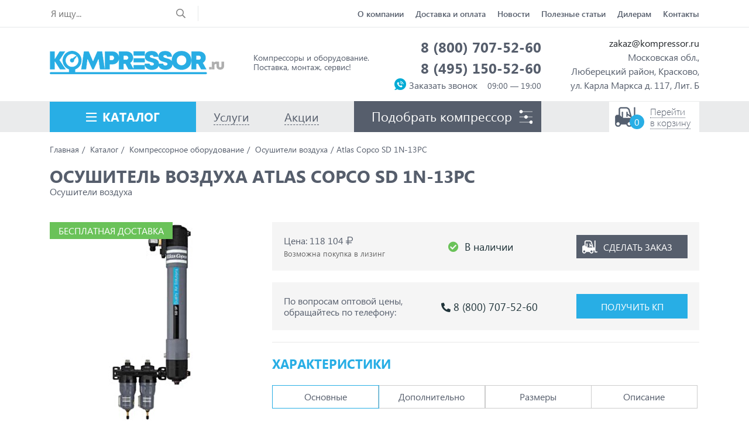

--- FILE ---
content_type: text/html; charset=UTF-8
request_url: https://kompressor.ru/product/atlas-copco-sd-1n-13pc
body_size: 13396
content:



<!DOCTYPE html>
<html xmlns="http://www.w3.org/1999/xhtml" xml:lang="ru" lang="ru">
<head>
<meta name="viewport" content="width=device-width, initial-scale=1.0"/>
<meta name="yandex-verification" content="be99bf57622e2ad1" />
<meta name="google-site-verification" content="EP_JmnCbbOKnJH8vdu1OeiAVIt6F7VlJzcClSQJK-cc" />
<meta http-equiv="Content-Type" content="text/html; charset=UTF-8" />
<meta name="robots" content="index, follow" />
<meta name="keywords" content="Осушитель воздуха Atlas Copco SD 1N-13PC — купить на Компрессор.ру" />
<meta name="description" content="Осушитель воздуха Atlas Copco SD 1N-13PC — описание и технические характеристики. Доставка по всей России, низкие цены" />
<link href="/bitrix/js/ui/design-tokens/dist/ui.design-tokens.css?174842732126358" type="text/css"  rel="stylesheet" />
<link href="/bitrix/js/ui/fonts/opensans/ui.font.opensans.css?17476518262555" type="text/css"  rel="stylesheet" />
<link href="/bitrix/js/main/popup/dist/main.popup.bundle.css?174842748429852" type="text/css"  rel="stylesheet" />
<link href="/bitrix/templates/serptop/components/bitrix/search.title/visual/style.css?15681506421896" type="text/css"  data-template-style="true"  rel="stylesheet" />
<script>if(!window.BX)window.BX={};if(!window.BX.message)window.BX.message=function(mess){if(typeof mess==='object'){for(let i in mess) {BX.message[i]=mess[i];} return true;}};</script>
<script>(window.BX||top.BX).message({"JS_CORE_LOADING":"Загрузка...","JS_CORE_NO_DATA":"- Нет данных -","JS_CORE_WINDOW_CLOSE":"Закрыть","JS_CORE_WINDOW_EXPAND":"Развернуть","JS_CORE_WINDOW_NARROW":"Свернуть в окно","JS_CORE_WINDOW_SAVE":"Сохранить","JS_CORE_WINDOW_CANCEL":"Отменить","JS_CORE_WINDOW_CONTINUE":"Продолжить","JS_CORE_H":"ч","JS_CORE_M":"м","JS_CORE_S":"с","JSADM_AI_HIDE_EXTRA":"Скрыть лишние","JSADM_AI_ALL_NOTIF":"Показать все","JSADM_AUTH_REQ":"Требуется авторизация!","JS_CORE_WINDOW_AUTH":"Войти","JS_CORE_IMAGE_FULL":"Полный размер"});</script>

<script src="/bitrix/js/main/core/core.js?1748427495498479"></script>

<script>BX.Runtime.registerExtension({"name":"main.core","namespace":"BX","loaded":true});</script>
<script>BX.setJSList(["\/bitrix\/js\/main\/core\/core_ajax.js","\/bitrix\/js\/main\/core\/core_promise.js","\/bitrix\/js\/main\/polyfill\/promise\/js\/promise.js","\/bitrix\/js\/main\/loadext\/loadext.js","\/bitrix\/js\/main\/loadext\/extension.js","\/bitrix\/js\/main\/polyfill\/promise\/js\/promise.js","\/bitrix\/js\/main\/polyfill\/find\/js\/find.js","\/bitrix\/js\/main\/polyfill\/includes\/js\/includes.js","\/bitrix\/js\/main\/polyfill\/matches\/js\/matches.js","\/bitrix\/js\/ui\/polyfill\/closest\/js\/closest.js","\/bitrix\/js\/main\/polyfill\/fill\/main.polyfill.fill.js","\/bitrix\/js\/main\/polyfill\/find\/js\/find.js","\/bitrix\/js\/main\/polyfill\/matches\/js\/matches.js","\/bitrix\/js\/main\/polyfill\/core\/dist\/polyfill.bundle.js","\/bitrix\/js\/main\/core\/core.js","\/bitrix\/js\/main\/polyfill\/intersectionobserver\/js\/intersectionobserver.js","\/bitrix\/js\/main\/lazyload\/dist\/lazyload.bundle.js","\/bitrix\/js\/main\/polyfill\/core\/dist\/polyfill.bundle.js","\/bitrix\/js\/main\/parambag\/dist\/parambag.bundle.js"]);
</script>
<script>BX.Runtime.registerExtension({"name":"pull.protobuf","namespace":"BX","loaded":true});</script>
<script>BX.Runtime.registerExtension({"name":"rest.client","namespace":"window","loaded":true});</script>
<script>(window.BX||top.BX).message({"pull_server_enabled":"N","pull_config_timestamp":0,"shared_worker_allowed":"Y","pull_guest_mode":"N","pull_guest_user_id":0,"pull_worker_mtime":1748427217});(window.BX||top.BX).message({"PULL_OLD_REVISION":"Для продолжения корректной работы с сайтом необходимо перезагрузить страницу."});</script>
<script>BX.Runtime.registerExtension({"name":"pull.client","namespace":"BX","loaded":true});</script>
<script>BX.Runtime.registerExtension({"name":"pull","namespace":"window","loaded":true});</script>
<script>BX.Runtime.registerExtension({"name":"ui.design-tokens","namespace":"window","loaded":true});</script>
<script>BX.Runtime.registerExtension({"name":"ui.fonts.opensans","namespace":"window","loaded":true});</script>
<script>BX.Runtime.registerExtension({"name":"main.popup","namespace":"BX.Main","loaded":true});</script>
<script>BX.Runtime.registerExtension({"name":"popup","namespace":"window","loaded":true});</script>
<script>(window.BX||top.BX).message({"LANGUAGE_ID":"ru","FORMAT_DATE":"DD.MM.YYYY","FORMAT_DATETIME":"DD.MM.YYYY HH:MI:SS","COOKIE_PREFIX":"BITRIX_SM","SERVER_TZ_OFFSET":"10800","UTF_MODE":"Y","SITE_ID":"s1","SITE_DIR":"\/","USER_ID":"","SERVER_TIME":1768780430,"USER_TZ_OFFSET":0,"USER_TZ_AUTO":"Y","bitrix_sessid":"27fbb46fe4470885d84fbcc6c01b7cf4"});</script>


<script src="/bitrix/js/pull/protobuf/protobuf.js?1631713731274055"></script>
<script src="/bitrix/js/pull/protobuf/model.js?163171373170928"></script>
<script src="/bitrix/js/rest/client/rest.client.js?163171428617414"></script>
<script src="/bitrix/js/pull/client/pull.client.js?174842721983861"></script>
<script src="/bitrix/js/main/popup/dist/main.popup.bundle.js?1748427484117175"></script>
<script>
					(function () {
						"use strict";

						var counter = function ()
						{
							var cookie = (function (name) {
								var parts = ("; " + document.cookie).split("; " + name + "=");
								if (parts.length == 2) {
									try {return JSON.parse(decodeURIComponent(parts.pop().split(";").shift()));}
									catch (e) {}
								}
							})("BITRIX_CONVERSION_CONTEXT_s1");

							if (cookie && cookie.EXPIRE >= BX.message("SERVER_TIME"))
								return;

							var request = new XMLHttpRequest();
							request.open("POST", "/bitrix/tools/conversion/ajax_counter.php", true);
							request.setRequestHeader("Content-type", "application/x-www-form-urlencoded");
							request.send(
								"SITE_ID="+encodeURIComponent("s1")+
								"&sessid="+encodeURIComponent(BX.bitrix_sessid())+
								"&HTTP_REFERER="+encodeURIComponent(document.referrer)
							);
						};

						if (window.frameRequestStart === true)
							BX.addCustomEvent("onFrameDataReceived", counter);
						else
							BX.ready(counter);
					})();
				</script>



<script src="/bitrix/components/bitrix/search.title/script.js?174842752110542"></script>
<script>var _ba = _ba || []; _ba.push(["aid", "53ffa95c84b6b2c4a20fc518a8afa6fb"]); _ba.push(["host", "kompressor.ru"]); (function() {var ba = document.createElement("script"); ba.type = "text/javascript"; ba.async = true;ba.src = (document.location.protocol == "https:" ? "https://" : "http://") + "bitrix.info/ba.js";var s = document.getElementsByTagName("script")[0];s.parentNode.insertBefore(ba, s);})();</script>


	<link rel="stylesheet" href="/bitrix/templates/serptop/vendor/bootstrap/dist/css/bootstrap.min.css"/>
	<link rel="stylesheet" href="/bitrix/templates/serptop/vendor/font-awesome/css/fontawesome-all.min.css"/>
	<link rel="stylesheet" href="/bitrix/templates/serptop/vendor/owl.carousel/dist/assets/owl.carousel.min.css"/>
	<link rel="stylesheet" href="/bitrix/templates/serptop/vendor/animate.css/animate.min.css"/>
	<link rel="stylesheet" href="/bitrix/templates/serptop/vendor/customSelect/css/cs-select.css"/>
	<link rel="stylesheet" href="/bitrix/templates/serptop/vendor/customSelect/css/cs-skin-elastic.css"/>
	<link rel="stylesheet" href="/bitrix/templates/serptop/vendor/fancybox/css/jquery.fancybox.min.css" />
	<link href="/bitrix/templates/serptop/css/style.css" type="text/css" rel="stylesheet" />

	<script src="/bitrix/templates/serptop/vendor/jquery/dist/jquery.min.js"></script>

	<link rel="apple-touch-icon" sizes="180x180" href="/images/template/favicons/apple-touch-icon.png">
	<link rel="icon" type="image/png" sizes="32x32" href="/images/template/favicons/favicon-32x32.png">
	<link rel="icon" type="image/png" sizes="16x16" href="/images/template/favicons/favicon-16x16.png">
	<link rel="manifest" href="/images/template/favicons/site.webmanifest">
	<link rel="mask-icon" href="/images/template/favicons/safari-pinned-tab.svg" color="#5bbad5">
	<link rel="shortcut icon" href="/images/template/favicons/favicon.ico">
	<meta name="msapplication-TileColor" content="#ffffff">
	<meta name="msapplication-config" content="/images/template/favicons/browserconfig.xml">
	<meta name="theme-color" content="#ffffff">

	<title>Осушитель воздуха Atlas Copco SD 1N-13PC — купить на Компрессор.ру</title>
</head>

<body>
	<div id="panel"></div>

	<header class="header">
      <div class="header-top">
        <div class="wrapper">
          <div class="wrapper__inner wrapper__inner--justify-between wrapper__inner--align-center header-top__inner">


							<form action="/search/" class="header-search" id="search">
		<input id="title-search-input" type="text" name="q" value="" autocomplete="off" class="header-search__input" placeholder="Я ищу..." />
		<button class="header-search__button" type="submit" name="s"><i class="fa fa-search"></i></button>
	</form>
<script>
	BX.ready(function(){
		new JCTitleSearch({
			'AJAX_PAGE' : '/product/atlas-copco-sd-1n-13pc',
			'CONTAINER_ID': 'search',
			'INPUT_ID': 'title-search-input',
			'MIN_QUERY_LEN': 2
		});
	});
</script>

					

            <div class="menu-icon menu-icon--outer">
              <div class="menu-icon__left"></div>
              <div class="menu-icon__right"></div>
            </div>
            <div class="slide-menu">
              <div class="menu-icon menu-icon--inner open">
                <div class="menu-icon__left"></div>
                <div class="menu-icon__right"></div>
              </div>
							  <ul class="header-menu header-menu--top">
    <li class="header-menu__item"><a class="header-menu__link" href="/about/">О компании</a></li>
    <li class="header-menu__item"><a class="header-menu__link" href="/delivery-payment/">Доставка и оплата</a></li>
    <li class="header-menu__item"><a class="header-menu__link" href="/news/">Новости</a></li>
    <li class="header-menu__item"><a class="header-menu__link" href="/articles/">Полезные статьи</a></li>
    <li class="header-menu__item"><a class="header-menu__link" href="/dileram/">Дилерам</a></li>
    <li class="header-menu__item"><a class="header-menu__link" href="/contacts/">Контакты</a></li>
  </ul>


            </div>
          </div>
        </div>
      </div>
      <div class="header-middle">
        <div class="wrapper">
          <div class="wrapper__inner wrapper__inner--justify-between wrapper__inner--align-center header-middle__inner">
            <div class="header-logo"><a class="header-logo__link" href="/"><img class="header-logo__image" src="/images/template/logo.png" alt="Воздушные компрессоры"/><span class="header-logo__motto">Компрессоры и оборудование. <span>Поставка, монтаж, сервис!</span></span></a></div>

						<ul class="header-contacts">
							<li class="header-contacts__item">
								<div class="header-contacts__phone">
									<a class="header-contacts__link" href="tel:88007075260">8 (800) 707-52-60</a>
								</div>
								<div class="header-contacts__phone">
									<a class="header-contacts__link" href="tel:84954775856">8 (495) 150-52-60</a>
								</div>
								<div class="header-contacts__order">
									<span data-toggle="modal" data-target="#c-form-100">Заказать звонок</span>
								</div>
							</li>
							<li class="header-contacts__item">
								<div class="header-contacts__address">
									<span><a href="mailto:zakaz@kompressor.ru">zakaz@kompressor.ru</a></span>
									<span>Московская обл.,</span>
									<span>Люберецкий район, Красково,</span>
									<span>ул. Карла Маркса д. 117, Лит. Б</span>
								</div>
							</li>
					</ul>

          </div>
        </div>
      </div>
      <div class="header-bottom">
        <div class="wrapper">
          <div class="wrapper__inner wrapper__inner--justify-between wrapper__inner--align-center header-bottom__inner">
						
  <ul class="header-menu header-menu--parent">
    <li class="header-menu__item"><a href="/catalog/" class="header-menu__link header-menu__link--icon">Каталог</a>
      <ul class="header-menu header-menu--child">
        <li class="header-menu__item"><a class="header-menu__link" href="/catalog/kompressory/">Компрессоры</a>
          <ul class="header-menu header-menu--slide header-menu--slide-1">
            <li class="header-menu__item header-menu__item--parent"><a class="header-menu__link" href="/catalog/kompressory/vintovye-kompressory/">Винтовые компрессоры</a>
              <ul class="header-menu header-menu--slide header-menu--slide-2 header-menu--slide-vintovie">
                <li class="header-menu__item"><a class="header-menu__link" href="/catalog/kompressory/vintovye-kompressory/filter/abac/">Abac</a></li>
                <li class="header-menu__item"><a class="header-menu__link" href="/catalog/kompressory/vintovye-kompressory/filter/airman/">Airman</a></li>
                <li class="header-menu__item"><a class="header-menu__link" href="/catalog/kompressory/vintovye-kompressory/filter/airpol/">Airpol</a></li>
                <li class="header-menu__item"><a class="header-menu__link" href="/catalog/kompressory/vintovye-kompressory/filter/almig/">ALMiG</a></li>
                <li class="header-menu__item"><a class="header-menu__link" href="/catalog/kompressory/vintovye-kompressory/filter/alup/">Alup</a></li>
                <li class="header-menu__item"><a class="header-menu__link" href="/catalog/kompressory/vintovye-kompressory/filter/arlerox/">Arlerox</a></li>
                <li class="header-menu__item"><a class="header-menu__link" href="/catalog/kompressory/vintovye-kompressory/filter/atlas-copco/">Atlas Copco</a></li>
                <li class="header-menu__item"><a class="header-menu__link" href="/catalog/kompressory/vintovye-kompressory/filter/atlas-copco/">Atmos</a></li>
                <li class="header-menu__item"><a class="header-menu__link" href="/catalog/kompressory/vintovye-kompressory/filter/berg/">Berg</a></li>
                <!-- <li class="header-menu__item"><a class="header-menu__link" href="/catalog/kompressory/vintovye-kompressory/filter/boge/">Boge</a></li> -->
                <li class="header-menu__item"><a class="header-menu__link" href="/catalog/kompressory/vintovye-kompressory/filter/ceccato/">Ceccato</a></li>
                <li class="header-menu__item"><a class="header-menu__link" href="/catalog/kompressory/vintovye-kompressory/filter/comaro/">Comaro</a></li>
                <li class="header-menu__item"><a class="header-menu__link" href="/catalog/kompressory/vintovye-kompressory/filter/comprag/">Comprag</a></li>
                <li class="header-menu__item"><a class="header-menu__link" href="/catalog/kompressory/vintovye-kompressory/filter/dalgakiran/">Dalgakiran</a></li>
                <li class="header-menu__item"><a class="header-menu__link" href="/catalog/kompressory/vintovye-kompressory/filter/dali/">Dali</a></li>
                <li class="header-menu__item"><a class="header-menu__link" href="/catalog/kompressory/vintovye-kompressory/filter/ekomak/">Ekomak</a></li>
                <li class="header-menu__item"><a class="header-menu__link" href="/catalog/kompressory/vintovye-kompressory/filter/fiac/">Fiac</a></li>
                <li class="header-menu__item"><a class="header-menu__link" href="/catalog/kompressory/vintovye-kompressory/filter/fini/">Fini</a></li>
                <li class="header-menu__item"><a class="header-menu__link" href="/catalog/kompressory/vintovye-kompressory/filter/hertz/">Hertz</a></li>
                <li class="header-menu__item"><a class="header-menu__link" href="/catalog/kompressory/vintovye-kompressory/filter/hitachi/">Hitachi</a></li>
                <li class="header-menu__item"><a class="header-menu__link" href="/catalog/kompressory/vintovye-kompressory/filter/ingersol/">Ingersoll Rand</a></li>
                <li class="header-menu__item"><a class="header-menu__link" href="/catalog/kompressory/vintovye-kompressory/filter/ingro/">Ingro</a></li>
                <li class="header-menu__item"><a class="header-menu__link" href="/catalog/kompressory/vintovye-kompressory/filter/kaeser/">Kaeser</a></li>
                <li class="header-menu__item"><a class="header-menu__link" href="/catalog/kompressory/vintovye-kompressory/filter/kraftmann/">Kraftmann</a></li>
                <li class="header-menu__item"><a class="header-menu__link" href="/catalog/kompressory/vintovye-kompressory/filter/ktc/">KTC</a></li>
                <li class="header-menu__item"><a class="header-menu__link" href="/catalog/kompressory/vintovye-kompressory/filter/mark/">Mark</a></li>
                <li class="header-menu__item"><a class="header-menu__link" href="/catalog/kompressory/vintovye-kompressory/filter/remeza/">Remeza</a></li>
                <li class="header-menu__item"><a class="header-menu__link" href="/catalog/kompressory/vintovye-kompressory/filter/spitzenreiter/">Spitzenreiter</a></li>
                <li class="header-menu__item"><a class="header-menu__link" href="/catalog/kompressory/vintovye-kompressory/filter/tamsan/">Tamsan</a></li>
                <li class="header-menu__item"><a class="header-menu__link" href="/catalog/kompressory/vintovye-kompressory/filter/tecom/">Tecom</a></li>
                <li class="header-menu__item"><a class="header-menu__link" href="/catalog/kompressory/vintovye-kompressory/filter/zammer/">Zammer</a></li>
                <li class="header-menu__item"><a class="header-menu__link" href="/catalog/kompressory/vintovye-kompressory/filter/bezheck/">Бежецкий</a></li>
                <li class="header-menu__item"><a class="header-menu__link" href="/catalog/kompressory/vintovye-kompressory/filter/evrazkompressor/">Евразкомпрессор</a></li>
                <li class="header-menu__item"><a class="header-menu__link" href="/catalog/kompressory/vintovye-kompressory/filter/zif/">ЗИФ</a></li>
                <li class="header-menu__item"><a class="header-menu__link" href="/catalog/kompressory/vintovye-kompressory/filter/orelkompressormash/">Орёлкомпрессормаш</a></li>
                <li class="header-menu__item"><a class="header-menu__link" href="/catalog/kompressory/vintovye-kompressory/filter/rkz/">РКЗ</a></li>
                <li class="header-menu__item"><a class="header-menu__link" href="/catalog/kompressory/vintovye-kompressory/filter/ckz/">ЧКЗ</a></li>
              </ul>
            </li>
            <li class="header-menu__item header-menu__item--parent"><a class="header-menu__link" href="/catalog/kompressory/porshnevye-kompressory/">Поршневые компрессоры</a>
              <ul class="header-menu header-menu--slide header-menu--slide-2">
                <li class="header-menu__item"><a class="header-menu__link" href="/catalog/kompressory/porshnevye-kompressory/filter/abac/">Abac</a></li>
                <li class="header-menu__item"><a class="header-menu__link" href="/catalog/kompressory/porshnevye-kompressory/filter/agre-kompressoren/">Agre kompressoren</a></li>
                <li class="header-menu__item"><a class="header-menu__link" href="/catalog/kompressory/porshnevye-kompressory/filter/airman/">Airman</a></li>
                <li class="header-menu__item"><a class="header-menu__link" href="/catalog/kompressory/porshnevye-kompressory/filter/airpol/">Airpol</a></li>
                <li class="header-menu__item"><a class="header-menu__link" href="/catalog/kompressory/porshnevye-kompressory/filter/atlas-copco/">Atlas Copco</a></li>
                <!-- <li class="header-menu__item"><a class="header-menu__link" href="/catalog/kompressory/porshnevye-kompressory/filter/boge/">Boge</a></li> -->
				<li class="header-menu__item"><a class="header-menu__link" href="/catalog/kompressory/porshnevye-kompressory/filter/bambi/">Bambi</a></li>
				<li class="header-menu__item"><a class="header-menu__link" href="/catalog/kompressory/porshnevye-kompressory/filter/ceccato/">Ceccato</a></li>
                <li class="header-menu__item"><a class="header-menu__link" href="/catalog/kompressory/porshnevye-kompressory/filter/concorde/">Concorde</a></li>
                <li class="header-menu__item"><a class="header-menu__link" href="/catalog/kompressory/porshnevye-kompressory/filter/comprag/">Comprag</a></li>
                <li class="header-menu__item"><a class="header-menu__link" href="/catalog/kompressory/porshnevye-kompressory/filter/dalgakiran/">Dalgakiran</a></li>
                <li class="header-menu__item"><a class="header-menu__link" href="/catalog/kompressory/porshnevye-kompressory/filter/elitech/">Elitech</a></li>
                <li class="header-menu__item"><a class="header-menu__link" href="/catalog/kompressory/porshnevye-kompressory/filter/fiac/">Fiac</a></li>
                <li class="header-menu__item"><a class="header-menu__link" href="/catalog/kompressory/porshnevye-kompressory/filter/fini/">Fini</a></li>
                <li class="header-menu__item"><a class="header-menu__link" href="/catalog/kompressory/porshnevye-kompressory/filter/fubag/">Fubag</a></li>
                <li class="header-menu__item"><a class="header-menu__link" href="/catalog/kompressory/porshnevye-kompressory/filter/hertz/">Hertz</a></li>
                <li class="header-menu__item"><a class="header-menu__link" href="/catalog/kompressory/porshnevye-kompressory/filter/kaeser/">Kaeser</a></li>
                <li class="header-menu__item"><a class="header-menu__link" href="/catalog/kompressory/porshnevye-kompressory/filter/remeza/">Remeza</a></li>
                <li class="header-menu__item"><a class="header-menu__link" href="/catalog/kompressory/porshnevye-kompressory/filter/spitzenreiter/">Spitzenreiter</a></li>
                <li class="header-menu__item"><a class="header-menu__link" href="/catalog/kompressory/porshnevye-kompressory/filter/bezheck/">Бежецкий</a></li>
                <li class="header-menu__item"><a class="header-menu__link" href="/catalog/kompressory/porshnevye-kompressory/filter/rkz/">РКЗ</a></li>
                <li class="header-menu__item"><a class="header-menu__link" href="/catalog/kompressory/porshnevye-kompressory/filter/pksd/">ПКСД</a></li>
              </ul>
            </li>
            <li class="header-menu__item header-menu__item--parent"><a class="header-menu__link" href="/catalog/kompressory/peredvizhnye-kompressory/">Передвижные компрессоры</a>
              <ul class="header-menu header-menu--slide header-menu--slide-2">
                <li class="header-menu__item"><a class="header-menu__link" href="/catalog/kompressory/peredvizhnye-kompressory/filter/airman/">Airman</a></li>
                <li class="header-menu__item"><a class="header-menu__link" href="/catalog/kompressory/peredvizhnye-kompressory/filter/atmos/">Atmos</a></li>
                <li class="header-menu__item"><a class="header-menu__link" href="/catalog/kompressory/peredvizhnye-kompressory/filter/chicagopneumatic/">Chicago Pneumatic</a></li>
                <li class="header-menu__item"><a class="header-menu__link" href="/catalog/kompressory/peredvizhnye-kompressory/filter/comprag/">Comprag</a></li>
                <li class="header-menu__item"><a class="header-menu__link" href="/catalog/kompressory/peredvizhnye-kompressory/filter/dali/">Dali</a></li>
                <li class="header-menu__item"><a class="header-menu__link" href="/catalog/kompressory/peredvizhnye-kompressory/filter/dalgakiran/">Dalgakiran</a></li>
                <li class="header-menu__item"><a class="header-menu__link" href="/catalog/kompressory/peredvizhnye-kompressory/filter/doosan/">Doosan</a></li>
                <li class="header-menu__item"><a class="header-menu__link" href="/catalog/kompressory/peredvizhnye-kompressory/filter/hertz/">Hertz</a></li>
                <li class="header-menu__item"><a class="header-menu__link" href="/catalog/kompressory/peredvizhnye-kompressory/filter/kaeser/">Kaeser</a></li>
                <li class="header-menu__item"><a class="header-menu__link" href="/catalog/kompressory/peredvizhnye-kompressory/filter/remeza/">Remeza</a></li>
                <!-- <li class="header-menu__item"><a class="header-menu__link" href="/catalog/kompressory/peredvizhnye-kompressory/filter/pksd/">ПКСД</a></li> -->
                <li class="header-menu__item"><a class="header-menu__link" href="/catalog/kompressory/peredvizhnye-kompressory/filter/bezheck/">Бежецкий</a></li>
                <li class="header-menu__item"><a class="header-menu__link" href="/catalog/kompressory/peredvizhnye-kompressory/filter/zif/">ЗИФ</a></li>
              </ul>
            </li>
            <li class="header-menu__item header-menu__item--parent"><a class="header-menu__link" href="/catalog/kompressory/spiralnye-kompressory/">Спиральные компрессоры</a>
              <ul class="header-menu header-menu--slide header-menu--slide-2">
                <li class="header-menu__item"><a class="header-menu__link" href="/catalog/kompressory/spiralnye-kompressory/filter/atlas-copco/">Atlas Copco</a></li>
                <li class="header-menu__item"><a class="header-menu__link" href="/catalog/kompressory/spiralnye-kompressory/filter/ceccato/">Ceccato</a></li>
                <li class="header-menu__item"><a class="header-menu__link" href="/catalog/kompressory/spiralnye-kompressory/filter/fini/">Fini</a></li>
                <li class="header-menu__item"><a class="header-menu__link" href="/catalog/kompressory/spiralnye-kompressory/filter/remeza/">Remeza</a></li>
                <li class="header-menu__item"><a class="header-menu__link" href="/catalog/kompressory/spiralnye-kompressory/filter/spitzenreiter/">Spitzenreiter</a></li>
              </ul>
            </li>
            <!-- <li class="header-menu__item"><a class="header-menu__link" href="/catalog/kompressory/bu-kompressory/">БУ компрессоры</a></li> -->
          </ul>
        </li>
        <li class="header-menu__item"><a class="header-menu__link" href="/catalog/kompressornoe-oborudovanie/">Компрессорное оборудование</a>
          <ul class="header-menu header-menu--slide header-menu--slide-1">
            <li class="header-menu__item header-menu__item--parent"><a class="header-menu__link" href="/catalog/kompressornoe-oborudovanie/resivery-dlya-vozdushnogo-kompressora/">Ресиверы для воздушного компрессора</a>
              <ul class="header-menu header-menu--slide header-menu--slide-2">
                <li class="header-menu__item"><a class="header-menu__link" href="/catalog/kompressornoe-oborudovanie/resivery-dlya-vozdushnogo-kompressora/filter/ceccato/">Ceccato</a></li>
                <li class="header-menu__item"><a class="header-menu__link" href="/catalog/kompressornoe-oborudovanie/resivery-dlya-vozdushnogo-kompressora/filter/comprag/">Comprag</a></li>
                <li class="header-menu__item"><a class="header-menu__link" href="/catalog/kompressornoe-oborudovanie/resivery-dlya-vozdushnogo-kompressora/filter/dalgakiran/">Dalgakiran</a></li>
                <li class="header-menu__item"><a class="header-menu__link" href="/catalog/kompressornoe-oborudovanie/resivery-dlya-vozdushnogo-kompressora/filter/remeza/">Remeza</a></li>
                <li class="header-menu__item"><a class="header-menu__link" href="/catalog/kompressornoe-oborudovanie/resivery-dlya-vozdushnogo-kompressora/filter/bezheck/">Бежецкий</a></li>
              </ul>
            </li>
            <li class="header-menu__item header-menu__item--parent"><a class="header-menu__link" href="/catalog/kompressornoe-oborudovanie/osushiteli-vozdukha/">Осушители воздуха</a>
              <ul class="header-menu header-menu--slide header-menu--slide-2">
                <li class="header-menu__item"><a class="header-menu__link" href="/catalog/kompressornoe-oborudovanie/osushiteli-vozdukha/filter/abac/">Abac</a></li>
                <li class="header-menu__item"><a class="header-menu__link" href="/catalog/kompressornoe-oborudovanie/osushiteli-vozdukha/filter/ariacom/">ARIACOM</a></li>
                <li class="header-menu__item"><a class="header-menu__link" href="/catalog/kompressornoe-oborudovanie/osushiteli-vozdukha/filter/arleox/">Arleox</a></li>
                <li class="header-menu__item"><a class="header-menu__link" href="/catalog/kompressornoe-oborudovanie/osushiteli-vozdukha/filter/atmos/">Atmos</a></li>
                <li class="header-menu__item"><a class="header-menu__link" href="/catalog/kompressornoe-oborudovanie/osushiteli-vozdukha/filter/atlas-copco/">Atlas Copco</a></li>
                <li class="header-menu__item"><a class="header-menu__link" href="/catalog/kompressornoe-oborudovanie/osushiteli-vozdukha/filter/ats/">ATS</a></li>
                <li class="header-menu__item"><a class="header-menu__link" href="/catalog/kompressornoe-oborudovanie/osushiteli-vozdukha/filter/berg/">Berg</a></li>
                <li class="header-menu__item"><a class="header-menu__link" href="/catalog/kompressornoe-oborudovanie/osushiteli-vozdukha/filter/ceccato/">Ceccato</a></li>
                <li class="header-menu__item"><a class="header-menu__link" href="/catalog/kompressornoe-oborudovanie/osushiteli-vozdukha/filter/comprag/">Comprag</a></li>
                <li class="header-menu__item"><a class="header-menu__link" href="/catalog/kompressornoe-oborudovanie/osushiteli-vozdukha/filter/dalgakiran/">Dalgakiran</a></li>
                <li class="header-menu__item"><a class="header-menu__link" href="/catalog/kompressornoe-oborudovanie/osushiteli-vozdukha/filter/dali/">Dali</a></li>
                <li class="header-menu__item"><a class="header-menu__link" href="/catalog/kompressornoe-oborudovanie/osushiteli-vozdukha/filter/ekomak/">Ekomak</a></li>
                <li class="header-menu__item"><a class="header-menu__link" href="/catalog/kompressornoe-oborudovanie/osushiteli-vozdukha/filter/fiac/">Fiac</a></li>
                <li class="header-menu__item"><a class="header-menu__link" href="/catalog/kompressornoe-oborudovanie/osushiteli-vozdukha/filter/fini/">Fini</a></li>
                <li class="header-menu__item"><a class="header-menu__link" href="/catalog/kompressornoe-oborudovanie/osushiteli-vozdukha/filter/friulair/">Friulair</a></li>
                <li class="header-menu__item"><a class="header-menu__link" href="/catalog/kompressornoe-oborudovanie/osushiteli-vozdukha/filter/kraftmann/">Kraftmann</a></li>
                <li class="header-menu__item"><a class="header-menu__link" href="/catalog/kompressornoe-oborudovanie/osushiteli-vozdukha/filter/mark/">Mark</a></li>
                <li class="header-menu__item"><a class="header-menu__link" href="/catalog/kompressornoe-oborudovanie/osushiteli-vozdukha/filter/omi/">OMI</a></li>
                <li class="header-menu__item"><a class="header-menu__link" href="/catalog/kompressornoe-oborudovanie/osushiteli-vozdukha/filter/remeza/">Remeza</a></li>
                <li class="header-menu__item"><a class="header-menu__link" href="/catalog/kompressornoe-oborudovanie/osushiteli-vozdukha/filter/spitzenreiter/">Spitzenreiter</a></li>
                <li class="header-menu__item"><a class="header-menu__link" href="/catalog/kompressornoe-oborudovanie/osushiteli-vozdukha/filter/unitech/">Unitech</a></li>
              </ul>
            </li>
            <li class="header-menu__item header-menu__item--parent"><a class="header-menu__link" href="/catalog/kompressornoe-oborudovanie/magistralnye-filtry/">Магистральные фильтры</a>
              <ul class="header-menu header-menu--slide header-menu--slide-2">
                <li class="header-menu__item"><a class="header-menu__link" href="/catalog/kompressornoe-oborudovanie/magistralnye-filtry/filter/abac/">Abac</a></li>
                <li class="header-menu__item"><a class="header-menu__link" href="/catalog/kompressornoe-oborudovanie/magistralnye-filtry/filter/ariacom/">ARIACOM</a></li>
                <li class="header-menu__item"><a class="header-menu__link" href="/catalog/kompressornoe-oborudovanie/magistralnye-filtry/filter/arleox/">Arleox</a></li>
                <li class="header-menu__item"><a class="header-menu__link" href="/catalog/kompressornoe-oborudovanie/magistralnye-filtry/filter/atlas-copco/">Atlas Copco</a></li>
                <li class="header-menu__item"><a class="header-menu__link" href="/catalog/kompressornoe-oborudovanie/magistralnye-filtry/filter/ats/">ATS</a></li>
                <li class="header-menu__item"><a class="header-menu__link" href="/catalog/kompressornoe-oborudovanie/magistralnye-filtry/filter/berg/">Berg</a></li>
                <li class="header-menu__item"><a class="header-menu__link" href="/catalog/kompressornoe-oborudovanie/magistralnye-filtry/filter/camozzi/">Camozzi</a></li>
                <li class="header-menu__item"><a class="header-menu__link" href="/catalog/kompressornoe-oborudovanie/magistralnye-filtry/filter/comprag/">Comprag</a></li>
                <li class="header-menu__item"><a class="header-menu__link" href="/catalog/kompressornoe-oborudovanie/magistralnye-filtry/filter/contracor/">Contracor</a></li>
                <li class="header-menu__item"><a class="header-menu__link" href="/catalog/kompressornoe-oborudovanie/magistralnye-filtry/filter/dalgakiran/">Dalgakiran</a></li>
                <li class="header-menu__item"><a class="header-menu__link" href="/catalog/kompressornoe-oborudovanie/magistralnye-filtry/filter/kraftmann/">Kraftmann</a></li>
                <li class="header-menu__item"><a class="header-menu__link" href="/catalog/kompressornoe-oborudovanie/magistralnye-filtry/filter/mikropor/">Mikropor</a></li>
                <li class="header-menu__item"><a class="header-menu__link" href="/catalog/kompressornoe-oborudovanie/magistralnye-filtry/filter/omi/">OMI</a></li>
                <li class="header-menu__item"><a class="header-menu__link" href="/catalog/kompressornoe-oborudovanie/magistralnye-filtry/filter/pneumatech/">Pneumatech</a></li>
              </ul>
            </li>
            <li class="header-menu__item header-menu__item--parent"><a class="header-menu__link" href="/catalog/kompressornoe-oborudovanie/kontsevye-okhladiteli-i-separatory/">Концевые охладители и сепараторы</a>
            </li>

          </ul>
        </li>
        <li class="header-menu__item"><a class="header-menu__link" href="/catalog/peskostruynoe-oborudovanie/">Пескоструйное оборудование</a>
          <ul class="header-menu header-menu--slide header-menu--slide-1">
            <li class="header-menu__item header-menu__item--parent"><a class="header-menu__link" href="/catalog/peskostruynoe-oborudovanie/peskostruynye-apparaty/">Пескоструйные аппараты</a>
              <ul class="header-menu header-menu--slide header-menu--slide-2">
                <li class="header-menu__item"><a class="header-menu__link" href="/catalog/peskostruynoe-oborudovanie/peskostruynye-apparaty/filter/contracor/">Contracor</a></li>
                <li class="header-menu__item"><a class="header-menu__link" href="/catalog/peskostruynoe-oborudovanie/peskostruynye-apparaty/filter/zitrek/">Zitrek</a></li>
                <li class="header-menu__item"><a class="header-menu__link" href="/catalog/peskostruynoe-oborudovanie/peskostruynye-apparaty/filter/bezheck/">Бежецкий</a></li>
                <li class="header-menu__item"><a class="header-menu__link" href="/catalog/peskostruynoe-oborudovanie/peskostruynye-apparaty/filter/pst/">ПСТ</a></li>
              </ul>
            </li>
            <li class="header-menu__item header-menu__item--parent"><a class="header-menu__link" href="/catalog/peskostruynoe-oborudovanie/peskostruynye-kamery/">Пескоструйные камеры</a>
              <ul class="header-menu header-menu--slide header-menu--slide-2">
                <li class="header-menu__item"><a class="header-menu__link" href="/catalog/peskostruynoe-oborudovanie/peskostruynye-kamery/filter/contracor/">Contracor</a></li>
                <li class="header-menu__item"><a class="header-menu__link" href="/catalog/peskostruynoe-oborudovanie/peskostruynye-kamery/filter/pst/">ПСТ</a></li>
              </ul>
            </li>
            <li class="header-menu__item"><a class="header-menu__link" href="/catalog/peskostruynoe-oborudovanie/sistemy-sbora-i-rekuperatsii-abraziva/">Системы сбора и рекуперации абразива</a>
            </li>
          </ul>
        </li>
        <li class="header-menu__item"><a class="header-menu__link" href="/catalog/okrasochnoe-oborudovanie/">Окрасочное оборудование</a>
            <ul class="header-menu header-menu--slide header-menu--slide-1">
              <li class="header-menu__item"><a class="header-menu__link" href="/catalog/okrasochnoe-oborudovanie/elektroporshnevye/">Электропоршневые аппараты</a></li>
              <li class="header-menu__item"><a class="header-menu__link" href="/catalog/okrasochnoe-oborudovanie/membrannye/">Мембранные аппараты с электроприводом</a></li>
              <li class="header-menu__item"><a class="header-menu__link" href="/catalog/okrasochnoe-oborudovanie/pnevmoprivod/">Окрасочные аппараты с пневмоприводом</a></li>
              <li class="header-menu__item"><a class="header-menu__link" href="/catalog/okrasochnoe-oborudovanie/benzinovyi-privod/">Окрасочные аппараты с бензиновым приводом</a></li>
              <li class="header-menu__item"><a class="header-menu__link" href="/catalog/okrasochnoe-oborudovanie/razmetochnye-mashiny/">Разметочные машины</a></li>
              <li class="header-menu__item"><a class="header-menu__link" href="/catalog/okrasochnoe-oborudovanie/aksessuary-i-zapchasti-k-okrasochnym-apparatam/">Аксессуары</a></li>
            </ul>
        </li>
        <li class="header-menu__item"><a class="header-menu__link" href="/catalog/pnevmoinstrument/">Пневмоинструмент</a>
            <ul class="header-menu header-menu--slide header-menu--slide-1">
              <li class="header-menu__item"><a class="header-menu__link" href="/catalog/pnevmoinstrument/otboynye-molotki/">Отбойные молотки</a></li>
              <li class="header-menu__item"><a class="header-menu__link" href="/catalog/pnevmoinstrument/betonolomy/">Бетоноломы</a></li>
            </ul>
        </li>
        <li class="header-menu__item"><a class="header-menu__link" href="/catalog/modul-station/">Модульные станции</a></li>
        <li class="header-menu__item"><a class="header-menu__link" href="/catalog/azot-station/">Азотные станции</a></li>
        <li class="header-menu__item"><a class="header-menu__link" href="/service/">Сервис и обслуживание</a>
          <ul class="header-menu header-menu--slide header-menu--slide-1">
            <li class="header-menu__item"><a class="header-menu__link" href="/service/proektirovanie/">Предпроектное обследование</a></li>
            <li class="header-menu__item"><a class="header-menu__link" href="/service/pnevmoaudit/">Пневноаудит и проектирование</a></li>
            <li class="header-menu__item"><a class="header-menu__link" href="/service/mounting/">Монтаж компрессоров и пневмолиний</a></li>
            <li class="header-menu__item"><a class="header-menu__link" href="/service/repair/">Диагностика и ремонт</a></li>
            <li class="header-menu__item"><a class="header-menu__link" href="/service/to/">ТО компрессоров</a></li>
          </ul>
        </li>
        <li class="header-menu__item"><a class="header-menu__link" href="/brands/">Подбор по производителю</a></li>
      </ul>
    </li>
    <li class="header-menu__item"><a class="header-menu__link" href="/service/"><span>Услуги</span></a></li>
    <li class="header-menu__item"><a class="header-menu__link" href="/promotions/"><span>Акции</span></a></li>
    <li class="header-menu__item"><a class="header-menu__link header-menu__link--podbor" href="/podbor/">Подобрать компрессор</a></li>
  </ul>


						
  <div class="header-basket">
    <a class="header-basket__button" href="/cart/">
      <span class="header-basket__text">Перейти<br> в корзину</span>
      <span class="header-basket__count">0</span>
    </a>
  </div>


          </div>
        </div>
      </div>
    </header>



<link rel="stylesheet" href="/bitrix/templates/serptop/vendor/fotorama/css/fotorama.css" />
<script src="/bitrix/templates/serptop/vendor/fotorama/js/fotorama.js"></script>

<script>
$(document).ready(function() {
	$('.fotorama').on('click', '.fotorama__fancybox', function(e) {
		e.preventDefault();
		console.log(this);
		$.fancybox.open( $('[data-fancybox="gallery"]'), {}, $(this).data('index'));
	});
});
</script>


<div class="s-card">
	<div class="s-card-header">
    <div class="wrapper">
			<ul class="breadcrumb">
			<li class="breadcrumb__item" itemscope="" itemtype="http://data-vocabulary.org/Breadcrumb" itemref="bx_breadcrumb_1">
				<a href="/" class="breadcrumb__link" title="Главная" itemprop="url"><span itemprop="title">Главная</span></a>
			</li>
			<li class="breadcrumb__item" itemscope="" itemtype="http://data-vocabulary.org/Breadcrumb" itemprop="child" itemref="bx_breadcrumb_2">
				<a href="/katalog/" class="breadcrumb__link" title="Каталог" itemprop="url"><span itemprop="title">Каталог</span></a>
			</li>
			<li class="breadcrumb__item" itemscope="" itemtype="http://data-vocabulary.org/Breadcrumb" itemprop="child" itemref="bx_breadcrumb_3">
				<a href="/katalog/kompressornoe-oborudovanie/" class="breadcrumb__link" title="Компрессорное оборудование" itemprop="url"><span itemprop="title">Компрессорное оборудование</span></a>
			</li>
			<li class="breadcrumb__item" itemscope="" itemtype="http://data-vocabulary.org/Breadcrumb" itemprop="child">
				<a href="/katalog/kompressornoe-oborudovanie/osushiteli-vozdukha/" class="breadcrumb__link" title="Осушители воздуха" itemprop="url"><span itemprop="title">Осушители воздуха</span></a>
			</li>
			<li class="breadcrumb__item"><span>Atlas Copco SD 1N-13PC</span></li></ul>			<div class="wrapper__inner s-card-header__inner">
				<h1 class="s-card-header__title">
					Осушитель воздуха					Atlas Copco SD 1N-13PC				</h1>
								<span class="s-card-header__category">Осушители воздуха</span>
			</div>
    </div>
  </div>


	<div class="s-card-body">
		<div class="wrapper">
			<div class="row">
				<div class="col-12 col-lg-4">
					<div class="s-card-gallery">
						<span class="s-card-badge">Бесплатная доставка</span>

																		<div class="s-card-image"><img src="/upload/iblock/357/3573c6fb6c8bc54685bc136e2b1f6235.jpg" class="img-fluid" alt="Atlas Copco SD 1N-13PC" /></div>
											</div>

					<ul class="s-card-docs">
            <li class="s-card-doc"><a target="_blank" class="docs" href="/docs/dogovor.doc">Договор на техническое обслуживание</a></li>
          </ul>

					<div class="s-card-infos">
            <a href="/delivery-payment/" class="s-card-info" target="_blank"><span>Доставка</span></a>
            <a href="/docs/talon.pdf" class="s-card-info" target="_blank"><span>Гарантия</span></a>
            <a href="#c-form-100" class="s-card-info" data-toggle="modal"><span>Консультация специалиста</span></a>
          </div>

				</div>


				<div class="col-12 col-lg-8">
					<div class="s-card-order s-card-order--top">
						<span class="s-card-order__price">
								Цена: 118 104 <i class="fal fa-ruble-sign"></i>								<small>Возможна покупка в лизинг</small>
						</span>
						<span class="s-card-availability__status s-card-availability__status--in">В наличии</span>
												<button
							class="s-card-order__button s-card-order__button--cart button button--default"
							data-id="23263"
							data-title="Atlas Copco SD 1N-13PC"
							data-price="118 104"
						>
							Сделать заказ
						</button>
											</div>

					<div class="s-card-order s-card-order--bottom">
						<p class="s-card-order__wholesale">По вопросам оптовой цены, <span>обращайтесь по телефону:</span></p>
						<a class="s-card-order__phone" href="tel:88007075260">8 (800) 707-52-60</a>
						<button class="s-card-order__button button button--primary" data-target="#c-form-101" data-toggle="modal">Получить КП</button>
					</div>

					<div class="s-card-specs">

						<span class="title title--page">Характеристики</span>

						<div class="nav nav-pills nav-pills--s-card" id="s-card-spec" role="tablist">
															<a class="nav-item nav-link active" id="nav-tab-1" data-toggle="tab" href="#tab-FEATURES" role="tab" aria-controls="tab-1" aria-selected="true">Основные</a>
																						<a class="nav-item nav-link" id="nav-tab-2" data-toggle="tab" href="#tab-ADDITIONAL" role="tab" aria-controls="tab-2" aria-selected="false">Дополнительно</a>
																						<a class="nav-item nav-link" id="nav-tab-3" data-toggle="tab" href="#tab-SIZE" role="tab" aria-controls="tab-3" aria-selected="false">Размеры</a>
																						<a class="nav-item nav-link" id="nav-tab-4" data-toggle="tab" href="#tab-4" role="tab" aria-controls="tab-4" aria-selected="false">Описание</a>
													</div>


												<div class="tab-content" id="ns-card-specContent">

														<div class="tab-pane fade show active" id="tab-FEATURES" role="tabpanel" aria-labelledby="nav-tab-FEATURES">
								<ul class="s-card-spec">
									
										
										<li class="s-card-spec__item">
											<span>Бренд:</span>
											<span>Atlas copco</span>
										</li>

									
										
										<li class="s-card-spec__item">
											<span>Пропускная способность:</span>
											<span>150 л/мин</span>
										</li>

									
										
										<li class="s-card-spec__item">
											<span>Максимальное давление:</span>
											<span>13 атм</span>
										</li>

									
										
										<li class="s-card-spec__item">
											<span>Тип двигателя:</span>
											<span>Электрический</span>
										</li>

									
										
										<li class="s-card-spec__item">
											<span>Срок гарантии:</span>
											<span>12 мес</span>
										</li>

									
										
										<li class="s-card-spec__item">
											<span>Гарантия производителя:</span>
											<span>да</span>
										</li>

									
										
										<li class="s-card-spec__item">
											<span>Тип осушителя:</span>
											<span>Мембранный</span>
										</li>

																	</ul>
							</div>
														<div class="tab-pane fade" id="tab-ADDITIONAL" role="tabpanel" aria-labelledby="nav-tab-ADDITIONAL">
								<ul class="s-card-spec">
									
										
										<li class="s-card-spec__item">
											<span>Страна происхождения:</span>
											<span>Швеция</span>
										</li>

									
										
										<li class="s-card-spec__item">
											<span>Выходной разъём:</span>
											<span>3/8 дюйма</span>
										</li>

																	</ul>
							</div>
														<div class="tab-pane fade" id="tab-SIZE" role="tabpanel" aria-labelledby="nav-tab-SIZE">
								<ul class="s-card-spec">
									
										
										<li class="s-card-spec__item">
											<span>Длина:</span>
											<span>532 мм</span>
										</li>

									
										
										<li class="s-card-spec__item">
											<span>Ширина:</span>
											<span>55 мм</span>
										</li>

																	</ul>
							</div>
													

														<div class="tab-pane fade" id="tab-4" role="tabpanel" aria-labelledby="nav-tab-4">

								

								
								
								
								
								
																	<p>Осушитель воздуха Atlas Copco SD 1N-13PC является незаменимым элементом при обеспечении работы пневматического оборудования. Он является установкой  Мембранный типа и располагает надёжным двигателем, работающим от электросети. Пропускная способность осушителя воздуха составляет 150 л/мин, максимальное давление  13 атм. Его размеры достаточно компактны для его пропускной способности, поэтому много места он не займёт.</p>
									<p>Оформить заказ на данную модель или получить больше информации о ней можно по телефону: 8 (800) 707-52-60, 8 (495) 150-52-60.</p>
								
								
								
								
								
							</div>
													</div>
					</div>

				</div>
			</div>
		</div>
	</div>
</div>



			<div class="section section--outer section--md optional">
  <div class="wrapper">
    <div class="wrapper__title">
          <span class="title title--sm title--border"><span>Дополнительное оборудование</span></span>
        </div>
    <div class="wrapper__inner wrapper__inner--justify-between optional-items">
      <div class="optional-item">
        <div class="optional-item__link">
          <a href="/catalog/kompressory/">
          <div class="optional-item__image">
            <img src="/images/blocks/pneumatic/1.jpg" alt="Компрессор">
          </div>
          <span class="optional-item__title">Компрессор</span>
                  </div>
      </div>
      <div class="optional-item">
        <div class="optional-item__link">
          <a href="/catalog/kompressornoe-oborudovanie/resivery-dlya-vozdushnogo-kompressora/">
          <div class="optional-item__image">
            <img src="/images/blocks/pneumatic/2.jpg" alt="Ресиверы">
          </div>
          <span class="optional-item__title">Ресиверы</span>
          </a>
        </div>
      </div>
      <div class="optional-item">
        <div class="optional-item__link">
          <a href="/catalog/kompressornoe-oborudovanie/osushiteli-vozdukha/">
          <div class="optional-item__image">
            <img src="/images/blocks/pneumatic/3.jpg" alt="Осушители">
          </div>
          <span class="optional-item__title">Осушители</span>
          </a>
        </div>
      </div>
      <div class="optional-item">
        <div class="optional-item__link">
          <a href="/catalog/kompressornoe-oborudovanie/magistralnye-filtry/">
            <div class="optional-item__image">
              <img src="/images/blocks/pneumatic/4.jpg" alt="Фильтры"></div>
              <span class="optional-item__title">Фильтры</span>
            </div>
         </a>
      </div>
      <div class="optional-item">
        <div class="optional-item__link">
          <div class="optional-item__image">
            <img src="/images/blocks/pneumatic/5.jpg" alt="Пневмосеть">
           </div>
           <span class="optional-item__title">Пневмосеть</span>
        </div>
      </div>
    </div>
  </div>
</div>
	
	

<div class="modal fade c-form" id="modal-basket-success" tabindex="-1" role="dialog" aria-labelledby="myModalLabel">
    <div class="modal-dialog" role="document">
      <div class="modal-content">
          <div class="modal-header">
            <span class="modal-title">Товар успешно добавлен</span>
						<button type="button" class="close" data-dismiss="modal" aria-label="Close"><span aria-hidden="true">&times;</span></button>
          </div>
          <div class="modal-body">
            <table class="table table--order table--price">
              <tbody>
              </tbody>
            </table>
          </div>
          <div class="modal-footer">
            <button type="button" class="button button--default" data-dismiss="modal">Продолжить покупки</button>
            <a href="/cart/"  class="order-form__button">Перейти в корзину</a>
          </div>

      </div>
    </div>
  </div>

<div class="section section--outer section--md about">
  <div class="wrapper">
    <div class="wrapper__title"><span class="title title--border"><span>О нас</span></span>
    </div>
    <div class="wrapper__inner about__inner">
      <div class="about__column">
        <ul class="nav nav-pills nav-pills--about" id="about-tab" role="tablist">
          <li class="nav-item"><a class="nav-link active" data-toggle="pill" href="#about-tab-1" role="tab" aria-controls="about-tab-1" aria-selected="true">Опыт</a></li>
          <li class="nav-item"><a class="nav-link" data-toggle="pill" href="#about-tab-2" role="tab" aria-controls="about-tab-2" aria-selected="false">Квалификация</a></li>
          <li class="nav-item"><a class="nav-link" data-toggle="pill" href="#about-tab-3" role="tab" aria-controls="about-tab-3" aria-selected="false">Гибкий подход</a></li>
        </ul>
      </div>
      <div class="about__column">
        <div class="tab-content tab-content--about" id="about-tabContent">
          <div class="tab-pane fade show active" id="about-tab-1" role="tabpanel" aria-labelledby="about-tab-1">
            <ul class="tab-techs">
              <li class="tab-tech">Более <span>10</span> лет на рынке</li>
              <li class="tab-tech">Более <span>450</span> оснащенных объектов в год</li>
              <li class="tab-tech">Более <span>1000</span> станций введенных в эксплуатацию</li>
            </ul>
          </div>
          <div class="tab-pane fade" id="about-tab-2" role="tabpanel" aria-labelledby="about-tab-2">
            <ul class="tab-techs">
              <li class="tab-tech mt-2">Качественный сервис</li>
              <li class="tab-tech">Более <span>20</span> опытных консультантов</li>
              <li class="tab-tech mt-2">Подбор готовых решений</li>
            </ul>
          </div>
          <div class="tab-pane fade" id="about-tab-3" role="tabpanel" aria-labelledby="about-tab-3">
            <ul class="tab-techs">
              <li class="tab-tech">Индивидуальные скидки</li>
              <li class="tab-tech">Оформление заказа и отправка в течении дня</li>
              <li class="tab-tech">Срочная доставка</li>
            </ul>
          </div>
        </div>
      </div>
    </div>
  </div>
</div>

<div class="section section--outer section--md guarantees">
  <div class="wrapper">
    <div class="wrapper__title"><span class="title title--border"><span>Гарантии</span></span>
    </div>
    <div class="wrapper__inner wrapper__inner--justify-between guarantees-items">
      <div class="guarantees-item"><span class="guarantees-item__text">Только оригинальное оборудование</span></div>
      <div class="guarantees-item"><span class="guarantees-item__text">Гарантия на все оборудование 12 месяцев</span></div>
      <div class="guarantees-item"><span class="guarantees-item__text">Работа без привлечения сторонних подрядчиков</span></div>
    </div>
  </div>
</div>



<footer class="footer">
		<div class="footer-top">
			<div class="wrapper">
				<div class="wrapper__inner wrapper__inner--justify-between wrapper__inner--align-center footer-top__inner">
					<!-- <ul class="socials socials--footer">
						<li class="socials__item"><a class="socials__link" href="#"><i class="fab fa-twitter"></i></a></li>
						<li class="socials__item"><a class="socials__link" href="#"><i class="fab fa-facebook"></i></a></li>
						<li class="socials__item"><a class="socials__link" href="#"><i class="fab fa-vk"></i></a></li>
						<li class="socials__item"><a class="socials__link" href="#"><i class="fab fa-instagram"></i></a></li>
					</ul> -->

					<div class="footer-logo">
							<a class="footer-logo__link" href="/">
								<img class="footer-logo__image" src="/images/template/logo.png" alt="Воздушные компрессоры" class="img-fluid" />
								<span class="footer-logo__motto">Компрессоры и оборудование. <span>Поставка, монтаж, сервис!</span></span>
							</a>
					</div>

					<ul class="footer-info">
						<li class="footer-info__item footer-info__item--phone">
							<div class="footer-info__order">
								<div class="footer-info__order-button" data-toggle="modal" data-target="#c-form-100">
									<span>Заказать звонок </span>
								</div>
								<div class="footer-info__order-time">09:00 — 19:00</div>
							</div>
								<a class="footer-info__link" href="tel:88007075260">8 (800) 707-52-60</a>
						</li>
					</ul>

				</div>
			</div>
		</div>
		<div class="footer-middle">
			<div class="wrapper">
				<div class="wrapper__inner wrapper__inner--justify-between footer-middle__inner">
					


  <div class="footer-box"><span class="footer-box__title"><a href="/catalog/kompressory/" class="footer-menu__link">Каталог Компрессоров</a></span>
    <ul class="footer-menu">
      <li class="footer-menu__item"><a class="footer-menu__link" href="/catalog/kompressory/vintovye-kompressory/">Винтовые компрессоры</a></li>
      <li class="footer-menu__item"><a class="footer-menu__link" href="/catalog/kompressory/porshnevye-kompressory/">Поршневые компрессоры</a></li>
      <li class="footer-menu__item"><a class="footer-menu__link" href="/catalog/kompressory/peredvizhnye-kompressory/">Передвижные компрессоры</a></li>
      <li class="footer-menu__item"><a class="footer-menu__link" href="/catalog/kompressory/spiralnye-kompressory/">Спиральные компрессоры</a></li>
      <li class="footer-menu__item"><a class="footer-menu__link" href="/catalog/kompressory/bu-kompressory/">БУ компрессоры</a></li>
      <li class="footer-menu__item"><a class="footer-menu__link" href="/catalog/modul-station/">Модульные станции</a></li>
      <li class="footer-menu__item"><a class="footer-menu__link" href="/catalog/azot-station/">Азотные станции</a></li>
    </ul>
  </div>
  <div class="footer-box"><span class="footer-box__title"><a href="/service/" class="footer-menu__link">Услуги</a></span>
    <ul class="footer-menu">
      <li class="footer-menu__item"><a class="footer-menu__link" href="/service/proektirovanie/">Предпроектное обследование</a></li>
      <li class="footer-menu__item"><a class="footer-menu__link" href="/service/pnevmoaudit/">Пневмоаудит и проектирование</a></li>
      <li class="footer-menu__item"><a class="footer-menu__link" href="/service/mounting/">Монтаж компрессоров</a></li>
      <li class="footer-menu__item"><a class="footer-menu__link" href="/service/repair/">Диагностика и ремонт</a></li>
      <li class="footer-menu__item"><a class="footer-menu__link" href="/service/to/">ТО компрессоров</a></li>

    </ul>
  </div>
  <div class="footer-box"><span class="footer-box__title"><a href="/about/" class="footer-menu__link">О компании</a></span>
    <ul class="footer-menu">
      <li class="footer-menu__item"><a class="footer-menu__link" href="/delivery-payment/">Доставка и оплата</a></li>
      <li class="footer-menu__item"><a class="footer-menu__link" href="/promotions/">Акции</a></li>
      <li class="footer-menu__item"><a class="footer-menu__link" href="/news/">Новости</a></li>
      <li class="footer-menu__item"><a class="footer-menu__link" href="/articles/">Полезные статьи</a></li>
      <li class="footer-menu__item"><a class="footer-menu__link" href="/dileram/">Дилерам</a></li>
      <li class="footer-menu__item"><a class="footer-menu__link" href="/contacts/">Контакты</a></li>
    </ul>
  </div>

					<div class="footer-box"><span class="footer-box__title">Контакты</span>
						<ul class="footer-contacts">
							<li class="footer-contacts__item"> <span class="footer-contacts__value">Московская обл., Люберецкий район, Красково, ул. Карла Маркса д. 117, Лит. Б</span></li>
							<li class="footer-contacts__item"> <span class="footer-contacts__label">E-mail:</span><a class="footer-contacts__link" href="mailto:zakaz@kompressor.ru">zakaz@kompressor.ru</a></li>
							<li class="footer-contacts__item"> <a class="footer-contacts__link footer-contacts__link--small" href="/contacts/">Схема проезда</a></li>
						</ul>
						<script src="//yastatic.net/es5-shims/0.0.2/es5-shims.min.js"></script>
						<script src="//yastatic.net/share2/share.js"></script>
						<div class="ya-share2 footer-share" data-services="vkontakte,facebook,odnoklassniki,moimir,gplus,lj,viber,whatsapp,skype,telegram" data-size="s"></div>
					</div>
				</div>
			</div>
			<div class="wrapper">
				<div class="wrapper__inner wrapper__inner--justify-between footer-middle__inner">
					<div class="public-oferta">
						Данный интернет-сайт носит исключительно информационный характер и ни при каких условиях не является публичной офертой,<br />
						определяемой положениями Статьи 437 (2) Гражданского кодекса Российской Федерации.
					</div>
				</div>
			</div>
		</div>
		<div class="footer-bottom">
			<div class="wrapper">
				<div class="wrapper__inner wrapper__inner--justify-between">
					<span class="footer__copy">© 2026 Все права защищены | <a href="/docs/privacy-statement.pdf" target="_blank">Положение о конфиденциальности</a> | <a href="/sitemap/" target="_blank">Карта сайта</a></span>
					<span class="footer__powered">Группа компаний "СНАБТЕХ"</div>
			</div>
		</div>
	</footer>

	<div class="modal fade c-form" id="c-form-100" tabindex="-1" role="dialog" aria-labelledby="c-form-100-label" aria-hidden="true">
  <div class="modal-dialog" role="document">
    <div class="modal-content">
      <div class="modal-header">
        <span class="modal-title" id="c-form-100-label">Заказать обратный звонок</span>
        <button type="button" class="close" data-dismiss="modal" aria-label="Close">
          <span aria-hidden="true">&times;</span>
        </button>
      </div>
      <form class="order-form" action="/include/mail/order.php" method="post">
        <div class="modal-body">
          <div class="form-group row">
            <label for="name-100" class="col-12 col-sm-4 col-form-label">Имя: <sup class="required-field hasTooltip" title="Обязательное">*</sup></label>
            <div class="col-12 col-sm-8">
              <input type="text" class="form-control" name="name|Имя" id="name-100" placeholder="Ваше имя" required>
            </div>
          </div>
          <div class="form-group row">
            <label for="phone-100" class="col-12 col-sm-4 col-form-label">Телефон: <sup class="required-field hasTooltip" title="Обязательное">*</sup></label>
            <div class="col-12 col-sm-8">
              <input type="tel" class="form-control form-control-tel form-control-validation validation-phone" name="phone|Телефон" id="phone-100" placeholder="Номер телефона" required>
            </div>
          </div>
          <div class="form-group row">
            <label for="time-100" class="col-12 col-sm-4 col-form-label">Время звонка:</label>
            <div class="col-12 col-sm-8">
              <select name="time|Время звонка" id="time-100" class="form-control form-control-select">
                <option value="09:00-10:00">09:00 - 10:00</option>
                <option value="10:00-11:00">10:00 - 11:00</option>
                <option value="11:00-12:00">11:00 - 12:00</option>
                <option value="12:00-13:00">12:00 - 13:00</option>
                <option value="13:00-14:00">13:00 - 14:00</option>
                <option value="14:00-15:00">14:00 - 15:00</option>
                <option value="15:00-16:00">15:00 - 16:00</option>
                <option value="16:00-17:00">16:00 - 17:00</option>
                <option value="17:00-18:00">17:00 - 18:00</option>
                <option value="18:00-19:00">18:00 - 19:00</option>
              </select>
            </div>
          </div>
          <div class="form-group row">
            <div class="col-12 col-sm-8 offset-sm-4">
              <div class="custom-checkbox">
  							<input class="custom-checkbox__input" data-type="privacy_policy" id="personData-101" type="checkbox" checked>
  							<label for="personData-101" class="custom-checkbox__label">Я даю согласие на обработку персональных данных в соответствии с <a href="/docs/person-data.pdf" target="_blank">законом № 152-ФЗ «О персональных данных»</a></label>
  						</div>
            </div>
          </div>
          <div class="form-group form-group-result"> </div>
        </div>
        <div class="modal-footer">
          <button type="submit" class="order-form__button">Отправить</button>
        </div>
      </form>
    </div>
  </div>
</div>

<div class="modal fade c-form" id="c-form-101" tabindex="-1" role="dialog" aria-labelledby="c-form-101-label" aria-hidden="true">
  <div class="modal-dialog" role="document">
    <div class="modal-content">
      <div class="modal-header">
        <span class="modal-title" id="c-form-101-label">Получить коммерческое предложение</span>
        <button type="button" class="close" data-dismiss="modal" aria-label="Close">
          <span aria-hidden="true">&times;</span>
        </button>
      </div>
      <form class="order-form" action="/include/mail/order.php" method="post">
        <div class="modal-body">
          <div class="form-group row">
            <label for="name-101" class="col-12 col-sm-4 col-form-label">Имя: <sup class="required-field hasTooltip" title="Обязательное">*</sup></label>
            <div class="col-12 col-sm-8">
              <input type="text" class="form-control" name="name|Имя" id="name-101" placeholder="Ваше имя" required>
            </div>
          </div>
          <div class="form-group row">
            <label for="phone-101" class="col-12 col-sm-4 col-form-label">Телефон: <sup class="required-field hasTooltip" title="Обязательное">*</sup></label>
            <div class="col-12 col-sm-8">
              <input type="tel" class="form-control form-control-tel form-control-validation validation-phone" name="phone|Телефон" id="phone-101" placeholder="Номер телефона" required>
            </div>
          </div>
          <div class="form-group row">
            <label for="email-101" class="col-12 col-sm-4 col-form-label">Email: <sup class="required-field hasTooltip" title="Обязательное">*</sup></label>
            <div class="col-12 col-sm-8">
              <input type="email" class="form-control form-control-email form-control-validation validation-email" name="email|Email" id="email-101" placeholder="Email для связи" required>
            </div>
          </div>
          <div class="form-group row">
            <label for="company-101" class="col-12 col-sm-4 col-form-label">Компания: <sup class="required-field hasTooltip" title="Обязательное">*</sup></label>
            <div class="col-12 col-sm-8">
              <input type="text" class="form-control" name="company|Компания" id="company-101" placeholder="Название компании" required>
            </div>
          </div>
          <div class="form-group row">
            <label for="message-101" class="col-12 col-sm-4 col-form-label">Описание:</label>
            <div class="col-12 col-sm-8">
              <textarea name="message|Описание" class="form-control" rows="8" cols="80" id="message-101" placeholder="Краткое описание"></textarea>
            </div>
          </div>
          <div class="form-group row">
            <div class="col-12 col-sm-8 offset-sm-4">
              <div class="custom-checkbox">
  							<input class="custom-checkbox__input" data-type="privacy_policy" id="personData-101" type="checkbox" checked>
  							<label for="personData-101" class="custom-checkbox__label">Я даю согласие на обработку персональных данных в соответствии с <a href="/docs/person-data.pdf" target="_blank">законом № 152-ФЗ «О персональных данных»</a></label>
  						</div>
            </div>
          </div>
          <div class="form-group form-group-result"> </div>
        </div>
        <div class="modal-footer">
          <button type="submit" class="order-form__button">Отправить</button>
        </div>
      </form>
    </div>
  </div>
</div>

<div class="modal fade c-form" id="c-form-102" tabindex="-1" role="dialog" aria-labelledby="c-form-102-label" aria-hidden="true">
  <div class="modal-dialog" role="document">
    <div class="modal-content">
      <div class="modal-header">
        <span class="modal-title" id="c-form-102-label">Заявка на коммерческое предложение для тендера</span>
        <button type="button" class="close" data-dismiss="modal" aria-label="Close">
          <span aria-hidden="true">&times;</span>
        </button>
      </div>
      <form class="order-form" action="/include/mail/order.php" method="post">
        <div class="modal-body">
          <div class="form-group row">
            <label for="name-102" class="col-12 col-sm-4 col-form-label">ФИО: <sup class="required-field hasTooltip" title="Обязательное">*</sup></label>
            <div class="col-12 col-sm-8">
              <input type="text" class="form-control" name="name|Имя" id="name-102" placeholder="Ваше имя" required>
            </div>
          </div>
          <div class="form-group row">
            <label for="phone-102" class="col-12 col-sm-4 col-form-label">Телефон: <sup class="required-field hasTooltip" title="Обязательное">*</sup></label>
            <div class="col-12 col-sm-8">
              <input type="tel" class="form-control form-control-tel form-control-validation validation-phone" name="phone|Телефон" id="phone-102" placeholder="Номер телефона" required>
            </div>
          </div>
          <div class="form-group row">
            <label for="email-102" class="col-12 col-sm-4 col-form-label">Email: <sup class="required-field hasTooltip" title="Обязательное">*</sup></label>
            <div class="col-12 col-sm-8">
              <input type="email" class="form-control form-control-email form-control-validation validation-email" name="email|Email" id="email-102"  placeholder="Email для связи" required>
            </div>
          </div>
          <div class="form-group row">
            <label for="company-102" class="col-12 col-sm-4 col-form-label">Компания: <sup class="required-field hasTooltip" title="Обязательное">*</sup></label>
            <div class="col-12 col-sm-8">
              <input type="text" class="form-control" name="company|Компания" id="company-102" placeholder="Название компании" required>
            </div>
          </div>
          <div class="form-group row">
            <label for="message-102" class="col-12 col-sm-4 col-form-label">Описание: <sup class="required-field hasTooltip" title="Обязательное">*</sup></label>
            <div class="col-12 col-sm-8">
              <textarea name="message|Описание" class="form-control" rows="8" cols="80" id="message-102" placeholder="Краткое описание" required></textarea>
            </div>
          </div>
          <div class="form-group row align-items-center">
            <label for="file-102" class="col-12 col-sm-4 col-form-label">Вложить файл:</label>
            <div class="col-12 col-sm-8">
              <label for="file-102" class="file__button"><input type="file" name="file[]" id="file-102" class="form-control form-control-file">Выбрать файл</label>
            </div>
          </div>
          <div class="form-group row">
            <div class="col-12 col-sm-8 offset-sm-4">
              <div class="custom-checkbox">
  							<input class="custom-checkbox__input" data-type="privacy_policy" id="personData-102" type="checkbox" checked>
  							<label for="personData-102" class="custom-checkbox__label">Я даю согласие на обработку персональных данных в соответствии с <a href="/docs/person-data.pdf" target="_blank">законом № 152-ФЗ «О персональных данных»</a></label>
  						</div>
            </div>
          </div>
          <div class="form-group form-group-result"> </div>
        </div>
        <div class="modal-footer">
          <button type="submit" class="order-form__button">Отправить</button>
        </div>
      </form>
    </div>
  </div>
</div>

	<script src="/bitrix/templates/serptop/vendor/bootstrap/dist/js/popper.min.js"></script>
	<script src="/bitrix/templates/serptop/vendor/bootstrap/dist/js/bootstrap.min.js"></script>
	<script src="/bitrix/templates/serptop/vendor/owl.carousel/dist/owl.carousel.min.js"></script>
	<script src="/bitrix/templates/serptop/vendor/matchHeight/jquery.matchHeight-min.js"></script>
	<script src="/bitrix/templates/serptop/vendor/customSelect/js/classie.js"></script>
	<script src="/bitrix/templates/serptop/vendor/customSelect/js/selectFx.js"></script>
	<script src="/bitrix/templates/serptop/vendor/jquery.cookie/js/jquery.cookie.js"></script>
	<script src="/bitrix/templates/serptop/vendor/fancybox/js/jquery.fancybox.min.js"></script>
	<script src="/bitrix/templates/serptop/vendor/order-form/js/cform.js"></script>
  <script src="/bitrix/templates/serptop/vendor/order-form/js/jquery.maskedinput.min.js"></script>
	<script src="/bitrix/templates/serptop/js/common.js"></script>

	<!-- BEGIN JIVOSITE CODE {literal} -->
	<script type='text/javascript'>
	(function(){ var widget_id = 'eX1iw3sF1X';var d=document;var w=window;function l(){
	var s = document.createElement('script'); s.type = 'text/javascript'; s.async = true; s.src = '//code.jivosite.com/script/widget/'+widget_id; var ss = document.getElementsByTagName('script')[0]; ss.parentNode.insertBefore(s, ss);}if(d.readyState=='complete'){l();}else{if(w.attachEvent){w.attachEvent('onload',l);}else{w.addEventListener('load',l,false);}}})();</script>
	<!-- {/literal} END JIVOSITE CODE -->
	
	<!-- Yandex.Metrika counter -->
	<script type="text/javascript" >
		(function (d, w, c) {
			(w[c] = w[c] || []).push(function() {
				try {
					w.yaCounter48749561 = new Ya.Metrika2({
						id:48749561,
						clickmap:true,
						trackLinks:true,
						accurateTrackBounce:true,
						webvisor:true
					});
				} catch(e) { }
			});

			var n = d.getElementsByTagName("script")[0],
				s = d.createElement("script"),
				f = function () { n.parentNode.insertBefore(s, n); };
			s.type = "text/javascript";
			s.async = true;
			s.src = "https://mc.yandex.ru/metrika/tag.js";

			if (w.opera == "[object Opera]") {
				d.addEventListener("DOMContentLoaded", f, false);
			} else { f(); }
		})(document, window, "yandex_metrika_callbacks2");
	</script>
	<noscript><div><img src="https://mc.yandex.ru/watch/48749561" style="position:absolute; left:-9999px;" alt="" /></div></noscript>
	<!-- /Yandex.Metrika counter -->


</body>
</html>


--- FILE ---
content_type: text/css
request_url: https://kompressor.ru/bitrix/templates/serptop/components/bitrix/search.title/visual/style.css?15681506421896
body_size: 1896
content:
div.title-search-result {
	border:1px solid #DDD;
	display:none;
	overflow:hidden;
	z-index:999;
	min-width: 350px;
	max-width: 1140px;
	margin: auto;
	margin-top:-1px;
	background-color: #F7F7F7;
}

div.title-search-fader {
	display:none;
	background-image: url('images/fader.png');
	background-position: right top;
	background-repeat: repeat-y;
	position:absolute;
}

p.title-search-preview {
	font-size:12px;
}
div.title-search-result td.title-search-price span {
	font-size: 26px;
}

/*========================*/
.bx_searche{  }
.bx_searche .bx_img_element{
	display:inline-block;
	vertical-align: top;
	padding: 5px 10px;
}
.bx_searche .bx_item_block{
	min-height: 65px;
	position: relative
}

.bx_searche .bx_item_block:hover {
	background: #EEE;
}

.bx_searche .bx_image{
	border: 1px solid #DDD;
	padding:5px;
	max-width:90px;
	background: #FFF;
	display:block;
}
.bx_searche .bx_item_element{
	padding-left: 10px;
	display:inline-block;
	vertical-align: top;
	width:60%;
}

.bx_searche .bx_item_element hr{
	margin: 0;
	border: none;
	border-bottom: 1px solid #e5e5e5;
}
.bx_searche .bx_item_element > a{
	margin-top: 10px;
	display: inline-block;
	font-size: 13px;
	text-decoration: none;
	color: #433b46;
}

.bx_searche .bx_item_element a b{color: #28aee5;}
.bx_searche .bx_price{
	font-family:'SegoeUIBold';
	font-size:13px;
}
.bx_searche .bx_price .old{
	font-weight:normal;
	text-decoration: line-through;
	color: #636363
}

.all_result{min-height:0; margin-top:15px;}

.bx_item_block.others_result{
	min-height: 0;
	padding: 0 0 12px;
	line-height: 12px;
}
.all_result .all_result_title{
	display: block;
}

.all_result .all_result_title a{ margin-bottom:10px; font-size:13px; padding:8px 16px; text-transform:uppercase;}
.all_result .all_result_title .fa { margin-left:2px; font-weight:400; }
.all_result .all_result_title a:hover { color:#FFF; }

.all_result a{ margin-top: 0; }


--- FILE ---
content_type: application/javascript
request_url: https://kompressor.ru/bitrix/templates/serptop/js/common.js
body_size: 11569
content:
"use strict";

$(document).ready(function () {

  $('[data-toggle="tooltip"]').tooltip({
    html: true
  });

  $("[data-fancybox]").fancybox();

  $('.menu-icon--outer').on('click', function () {
    $(this).toggleClass('open');
    $('.slide-menu').toggleClass('open');
  });

  $('.menu-icon--inner').on('click', function () {
    $('.menu-icon--outer').toggleClass('open');
    $('.slide-menu').toggleClass('open');
  });

  if ($('.owl-carousel--hero').length > 0) {
    $('.owl-carousel--hero').owlCarousel({
      items: 1,
      loop: true,
      nav: true,
      navText: ['', ''],
      mouseDrag: false,
      touchDrag: false,
      animateOut: 'fadeOut',
      animateIn: 'fadeIn',
      autoplay: true,
      autoplayTimeout: 6000
    });

    $('.owl-carousel--hero .owl-carousel__image').each(function (ind, val) {
      $(this).parents('.owl-carousel__item').css('background-image', 'url(' + $(this).attr('src') + ')');
      $(this).remove();
    });

    changePosition({
      el: '.owl-dots',
      direction: 'left'
    });
  }

  if ($('.owl-carousel--products').length > 0) {
    $('.owl-carousel--products').owlCarousel({
      items: 4,
      nav: true,
      navText: ['', ''],
      stagePadding: 15,
      responsive: {
        0: {
          items: 1,
          dots: true,
          nav: false
        },
        480: {
          items: 2,
          dots: true,
          nav: false
        },
        768: {
          items: 2,
          dots: true,
          nav: false
        },
        992: {
          items: 3,
          dots: true,
          nav: false
        },
        1200: {
          items: 4,
          dots: false,
          nav: true,
          navText: ['', '']
        }
      }
    });

  }


  $('.products-item__title').matchHeight();
  $('.products--tile .products-item__value').matchHeight();
  $('.figure--service .figure-title').matchHeight();

  $('*[data-toggle="tab"]').on('show.bs.tab', function (e) {
    $('.products-item__header > .products-item__title').matchHeight(false);
    $('.products-item__tech > .products-item__value').matchHeight(false);
  });

  $('*[data-toggle="pill"]').on('show.bs.tab', function (e) {
    $('.products-item__header > .products-item__title').matchHeight(false);
    $('.products-item__tech > .products-item__value').matchHeight(false);
  });

  $('.catalog-sort__item--table').on('click', function () {
    $(this).addClass('catalog-sort__item--active').prev().removeClass('catalog-sort__item--active');
    $('.catalog--main .products').removeClass('products--tile').addClass('products--table');
    $.cookie('catalogView', 'table', { expires: 7, path: '/' });
  });

  $('.catalog-sort__item--tile').on('click', function () {
    $(this).addClass('catalog-sort__item--active').next().removeClass('catalog-sort__item--active');
    $('.catalog--main .products').removeClass('products--table').addClass('products--tile');
    $('.products-item__title').matchHeight();
    $.cookie('catalogView', 'tile', { expires: 7, path: '/' });
  });


  [].slice.call(document.querySelectorAll('.cs-select--sort')).forEach(function (el) {
		new SelectFx(el, {
			onChange: function(val) {
        var url = $('select.cs-select--sort').data('url') + '?sort_field='+val+'&sort_order=ASC';
        window.open(url, '_self');
			}
		});
  });

  if ($('.owl-carousel--partners').length > 0) {
    $('.owl-carousel--partners').owlCarousel({
      margin: 20,
      loop: true,
      nav: true,
      navText: ['', ''],
      dots: false,
      responsive: {
        0: {
          items: 1
        },
        480: {
          items: 2
        },
        768: {
          items: 3
        },
        992: {
          items: 4
        }
      }
    });
  }

  $('.catalog-sort__item--table').on('click', function () {
    $(this).addClass('catalog-sort__item--active').prev().removeClass('catalog-sort__item--active');
    $('.catalog--main .products').removeClass('products--tile').addClass('products--table');
  });

  $('.catalog-sort__item--tile').on('click', function () {
    $(this).addClass('catalog-sort__item--active').next().removeClass('catalog-sort__item--active');
    $('.catalog--main .products').removeClass('products--table').addClass('products--tile');
    $('.products-item__title').matchHeight();
  });

  $(".visible-link").click(function () {
    if ($(this).hasClass('visible-link-show')) {
      $(this).removeClass('visible-link-show').find('.visible-link-text').text('Подробнее');
      $(this).prev().slideToggle(600);
    } else {
      $(this).addClass('visible-link-show').find('.visible-link-text').text('Скрыть текст');
      if ($(this).prev().hasClass('hidden')) {
        $(this).prev().removeClass('hidden');
      } else {
        $(this).prev().slideToggle(600);
      }
    }
  });

  $('.input-qty__plus').click(function() {
		var $val = parseInt($(this).parent().siblings('.form-control__qty').val()) + 1;
		$(this).parent().siblings('.form-control__qty').val($val);
		$(this).parent().siblings('.form-control__qty').trigger('change');
	});

	$('.input-qty__minus').click(function() {
		var $val = parseInt($(this).parent().siblings('.form-control__qty').val()) - 1;
		if($(this).parent().siblings('.form-control__qty').val() != 1) {
			$(this).parent().siblings('.form-control__qty').val($val);
			$(this).parent().siblings('.form-control__qty').trigger('change');
		}
	});

  $('body').on('click', '.s-card-order__button--cart', function(event) {
		event.preventDefault();
		var $name = $(this).attr('data-title');
		var $id = $(this).attr('data-id');
		var $price = $(this).attr('data-price');
    var $property = {};
    $(this.attributes).each(function () {
      if(this.name.indexOf('data-com') != -1) {
        $property[this.name] = this.value;
      }
		});
    $property = JSON.stringify($property);
		basketAjax($name, $id, $price, $property);
	});

  var $formCallback  = $("#c-form-100"),
      $formGetKP     = $("#c-form-101"),
      $formTender    = $("#c-form-102"),
      $formSelection = $("#c-form-103");

  if($formCallback.length > 0) {
    var $cFormCallback = new cForm({
        $cForm: $formCallback,
        id: '100',
        subject: 'Заявка на обратный звонок с сайта kompressor.ru',
        validation: 'phone',
        file: '',
        hasWarning: 0,
        output: 'text',
        captcha: 0,
    });
    $cFormCallback.run();
  }

  if($formGetKP.length > 0) {
    var $cFormGetKP = new cForm({
        $cForm: $formGetKP,
        id: '101',
        subject: 'Заявка на получение КП с сайта kompressor.ru',
        validation: 'phone|email',
        file: '',
        hasWarning: 0,
        output: 'text',
        captcha: 0,
    });
    $cFormGetKP.run();
  }

  if($formTender.length > 0) {
    var $cFormTender = new cForm({
        $cForm: $formTender,
        id: '102',
        subject: 'Заявка на КП для тендера с сайта kompressor.ru',
        validation: 'phone|email',
        file: 'multipart/form-data',
        hasWarning: 0,
        output: 'text',
        captcha: 0,
    });
    $cFormTender.run();
  }

  if($formSelection.length > 0) {
    var $cFormSelection = new cForm({
        $cForm: $formSelection,
        id: '103',
        subject: 'Заявка на подбор генератора с сайта kompressor.ru',
        validation: 'phone|email',
        file: 'multipart/form-data',
        hasWarning: 0,
        output: 'text',
        captcha: 0,
    });
    $cFormSelection.run();
  }

  initOwlResponsive({
    selector: 'optional-items',
    responsive: [2, 2, 3],
    breakpointWidth: 992,
    grid: false
  });

  $(window).on('resize', function () {
    changePosition({
      el: '.owl-dots',
      direction: 'left'
    });

    initOwlResponsive({
      selector: 'optional-items',
      responsive: [2, 2, 3],
      breakpointWidth: 992,
      grid: false
    });
  });
});

function changePosition(options) {
  var el = options.el;
  var direction = options.direction || 'left';

  if (!el) {
    return;
  }

  var wWidth = $(window).width();
  var containerWidth = 1110;
  var position = (wWidth - containerWidth) / 2;

  if ($(el).length > 0) {
    if (wWidth < 1200) {
      containerWidth = 930;
      position = (wWidth - containerWidth) / 2;
    }

    if (wWidth < 992) {
      containerWidth = 700;
      position = (wWidth - containerWidth) / 2;
    }

    if (wWidth < 768) {
      containerWidth = 510;
      position = (wWidth - containerWidth) / 2;
    }

    if (wWidth < 576) {
      containerWidth = 510;
      position = 15;
    }

    $(el).css(direction, position + 'px');
  }
}

function initOwlResponsive(options) {
  var wWidth = $(window).width();
  var owlContainer = 'owl-carousel--' + options.selector;
  var responsive = options.responsive || [2, 3, 3];
  var breakpointWidth = options.breakpointWidth || 768;
  var grid = options.grid || false;

  if (grid) {
    $('.' + options.selector).isotope(grid.options);
  }

  if (wWidth < breakpointWidth) {
    if (grid) {
      $('.' + options.selector).isotope('destroy');
    }
    $('.' + options.selector).addClass('owl-carousel ' + owlContainer);
    $('.' + owlContainer).owlCarousel({
      loop: true,
      nav: true,
      navText: ['', ''],
      dots: false,
      responsive: {
        0: {
          items: 1,
          nav: false,
          dots: true
        },
        480: {
          items: responsive[0],
          nav: false,
          dots: true
        },
        576: {
          items: responsive[1],
          nav: true,
          dots: false
        },
        640: {
          items: responsive[2]
        }
      }
    });
  } else {
    $('.' + owlContainer).trigger('destroy.owl.carousel').removeClass('owl-carousel ' + owlContainer);
  }
}

function basketAjax($name, $id, $price, $property) {
	var $post = "name="+$name+"&id="+$id+"&price="+$price+"&property="+$property;
  	$.ajax({
		type: "POST",
		url: "/include/cart/cart_ajax.php",
		data: $post,
		dataType: 'json',
		success:function(response) {
			if(response) {
        var $name = $.trim(response.NAME);
        var $image = $.trim(response.IMAGE);
				var $price = $.trim(response.PRICE);
        var $property = response.PROPERTY;
				var $html = '';
				$html += '<tbody>';
        $html += '<tr>';
				$html += '<td style="border-top:0;" colspan="2" class="text-center">'+$image+'</td>';
				$html += '</tr>';
				$html += '<tr>';
				$html += '<td>Название</td>';
				$html += '<td class="price last">'+$name+'</td>';
				$html += '</tr>';
        for (var val in $property) {
          $html += '<tr>';
      		$html += '<td>'+$property[val]['NAME']+'</td>';
      		$html += '<td class="price last">'+$property[val]['VALUE']+' кВт</td>';
      		$html += '</tr>';
        }
				$html += '<tr>';
				$html += '<td>Стоимость</td>';
				$html += '<td class="price last">'+$price+' <i class="fal fa-ruble-sign"></i></td>';
				$html += '</tr>';
				$html += '</tbody>';

				$('.table--order').html($html);
				$('#modal-basket-success').modal('show');
			}
		}
	});
}
